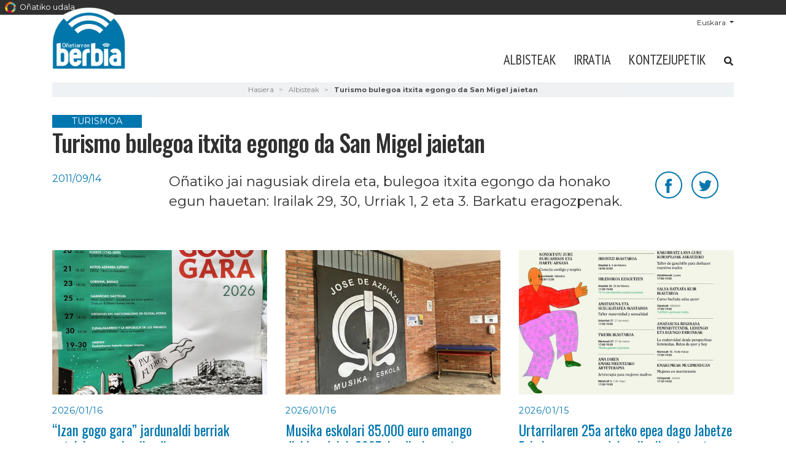

--- FILE ---
content_type: text/html;charset=utf-8
request_url: https://www.xn--oati-gqa.eus/eu/berbia/albisteak/turismo-bulegoa-itxita-egongo-da-san-migel-jaietan
body_size: 9354
content:
<!DOCTYPE html>
<html xmlns="http://www.w3.org/1999/xhtml" lang="eu" xml:lang="eu">

<head><meta http-equiv="Content-Type" content="text/html; charset=UTF-8" />
  <!-- Required meta tags -->
  <script id="Cookiebot" src="https://consent.cookiebot.com/uc.js" data-cbid="54d7f49d-fd5b-451b-b5f8-a716204faf84" data-blockingmode="auto" type="text/javascript" data-culture="eu"></script>

  <meta charset="utf-8" />
  <meta name="viewport" content="width=device-width, initial-scale=1, shrink-to-fit=no" />


  <link rel="apple-touch-icon" sizes="57x57" href="/++theme++oinati-theme/img/favicon/apple-icon-57x57.png" />
  <link rel="apple-touch-icon" sizes="60x60" href="/++theme++oinati-theme/img/favicon/apple-icon-60x60.png" />
  <link rel="apple-touch-icon" sizes="72x72" href="/++theme++oinati-theme/img/favicon/apple-icon-72x72.png" />
  <link rel="apple-touch-icon" sizes="76x76" href="/++theme++oinati-theme/img/favicon/apple-icon-76x76.png" />
  <link rel="apple-touch-icon" sizes="114x114" href="/++theme++oinati-theme/img/favicon/apple-icon-114x114.png" />
  <link rel="apple-touch-icon" sizes="120x120" href="/++theme++oinati-theme/img/favicon/apple-icon-120x120.png" />
  <link rel="apple-touch-icon" sizes="144x144" href="/++theme++oinati-theme/img/favicon/apple-icon-144x144.png" />
  <link rel="apple-touch-icon" sizes="152x152" href="/++theme++oinati-theme/img/favicon/apple-icon-152x152.png" />
  <link rel="apple-touch-icon" sizes="180x180" href="/++theme++oinati-theme/img/favicon/apple-icon-180x180.png" />
  <link rel="icon" type="image/png" sizes="192x192" href="/++theme++oinati-theme/img/favicon/android-icon-192x192.png" />
  <link rel="icon" type="image/png" sizes="32x32" href="/++theme++oinati-theme/img/favicon/favicon-32x32.png" />
  <link rel="icon" type="image/png" sizes="96x96" href="/++theme++oinati-theme/img/favicon/favicon-96x96.png" />
  <link rel="icon" type="image/png" sizes="16x16" href="/++theme++oinati-theme/img/favicon/favicon-16x16.png" />
  <link rel="manifest" href="/++theme++oinati-theme/img/favicon/manifest.json" />
  <meta name="msapplication-TileColor" content="#ffffff" />
  <meta name="msapplication-TileImage" content="/ms-icon-144x144.png" />
  <meta name="theme-color" content="#ffffff" />

  <link rel="preconnect" href="https://fonts.gstatic.com" crossorigin="" />
  <link href="https://fonts.googleapis.com/css2?family=PT+Sans+Narrow:wght@400;700&amp;display=swap" rel="preload" as="style" />
  <link href="https://fonts.googleapis.com/css2?family=PT+Sans+Narrow:wght@400;700&amp;display=swap" rel="stylesheet" />
  <link href="https://fonts.googleapis.com/css2?family=PT+Sans:ital,wght@0,400;0,700;1,400;1,700&amp;display=swap" rel="preload" as="style" />
  <link href="https://fonts.googleapis.com/css2?family=PT+Sans:ital,wght@0,400;0,700;1,400;1,700&amp;display=swap" rel="stylesheet" />
  <link href="https://fonts.googleapis.com/css2?family=Lora&amp;display=swap" rel="preload" as="style" />
  <link href="https://fonts.googleapis.com/css2?family=Lora&amp;display=swap" rel="stylesheet" />
  <link href="https://fonts.googleapis.com/css2?family=Oswald:wght@300;400;500;600;700&amp;display=swap" rel="preload" as="style" />
  <link href="https://fonts.googleapis.com/css2?family=Oswald:wght@300;400;500;600;700&amp;display=swap" rel="stylesheet" />
  <link href="https://fonts.googleapis.com/css2?family=Montserrat:wght@300;400;500;600;700&amp;display=swap" rel="preload" as="style" />
  <link href="https://fonts.googleapis.com/css2?family=Montserrat:wght@300;400;500;600;700&amp;display=swap" rel="stylesheet" />
  <!--Roboto eta Alegreya Emakumeen etxerako-->
  <link href="https://fonts.googleapis.com/css2?family=Alegreya:ital,wght@0,400..900;1,400..900&amp;family=Roboto:ital,wght@0,100;0,300;0,400;0,500;0,700;0,900;1,100;1,300;1,400;1,500;1,700;1,900&amp;display=swap" rel="stylesheet" />

  <link rel="stylesheet" href="https://use.fontawesome.com/releases/v5.3.1/css/all.css" integrity="sha384-mzrmE5qonljUremFsqc01SB46JvROS7bZs1IO2EmfFsd15uHvIt+Y8vEf7N7fWAU" crossorigin="anonymous" />
  <link rel="stylesheet" href="/++theme++oinati-theme/css/app.css?v=69305sfsdsseded12sswggfedf2f07b" />
  <link rel="stylesheet" href="/++theme++oinati-theme/css/aurrekontuakplone.css?v=1393052eb8s4a1b45f04cced14d876311sdf5445fa67b" />
  <link rel="stylesheet" href="/++theme++oinati-theme/css/botazioa.css?v=139305sdf2eb8876sdse3115445fa67b" />
  <title>Turismo bulegoa itxita egongo da San Migel jaietan — Berbia</title><title></title>


<meta name="twitter:card" content="summary" /><meta property="og:site_name" content="Oñatiko Udala" /><meta property="og:title" content="Turismo bulegoa itxita egongo da San Migel jaietan" /><meta property="og:type" content="website" /><meta property="og:description" content="Oñatiko jai nagusiak direla eta, bulegoa itxita egongo da honako egun hauetan: Irailak 29, 30, Urriak 1, 2 eta 3. Barkatu eragozpenak." /><meta property="og:url" content="https://www.xn--oati-gqa.eus/eu/berbia/albisteak/turismo-bulegoa-itxita-egongo-da-san-migel-jaietan" /><meta property="og:image" content="https://www.xn--oati-gqa.eus/@@site-logo/logo.png" /><meta property="og:image:type" content="image/png" /><meta name="description" content="Oñatiko jai nagusiak direla eta, bulegoa itxita egongo da honako egun hauetan: Irailak 29, 30, Urriak 1, 2 eta 3. Barkatu eragozpenak." /><meta name="DC.description" content="Oñatiko jai nagusiak direla eta, bulegoa itxita egongo da honako egun hauetan: Irailak 29, 30, Urriak 1, 2 eta 3. Barkatu eragozpenak." /><meta name="keywords" content="turismoa" /><meta name="DC.subject" content="turismoa" /><meta name="DC.date.created" content="2020-09-04T17:32:28+01:00" /><meta name="DC.date.modified" content="2021-02-15T11:11:09+01:00" /><meta name="DC.type" content="Albistea" /><meta name="DC.format" content="text/plain" /><meta name="DC.language" content="eu" /><meta name="DC.date.valid_range" content="2011/09/14 - " /><meta name="viewport" content="width=device-width, initial-scale=1" /><meta name="generator" content="Plone - http://plone.com" /><link rel="search" href="https://www.xn--oati-gqa.eus/eu/berbia/@@search" title="Bilatu webgunean" /><link rel="canonical" href="https://www.xn--oati-gqa.eus/eu/berbia/albisteak/turismo-bulegoa-itxita-egongo-da-san-migel-jaietan" /></head>

<body id="visual-portal-wrapper" class="frontend icons-on issubsite portaltype-news-item section-albisteak site-berbia subsection-turismo-bulegoa-itxita-egongo-da-san-migel-jaietan subsite-berbia template-newsitem_view thumbs-on userrole-anonymous viewpermission-view" dir="ltr" data-base-url="https://www.xn--oati-gqa.eus/eu/berbia/albisteak/turismo-bulegoa-itxita-egongo-da-san-migel-jaietan" data-view-url="https://www.xn--oati-gqa.eus/eu/berbia/albisteak/turismo-bulegoa-itxita-egongo-da-san-migel-jaietan" data-portal-url="https://www.xn--oati-gqa.eus" data-i18ncatalogurl="https://www.xn--oati-gqa.eus/plonejsi18n" data-pat-plone-modal="{&quot;actionOptions&quot;: {&quot;displayInModal&quot;: false}}" data-pat-pickadate="{&quot;date&quot;: {&quot;selectYears&quot;: 200}, &quot;time&quot;: {&quot;interval&quot;: 5 } }"><div id="top-microsite"><a href="/eu"><img src="/++theme++oinati-theme/img/favicon.png" /> Oñatiko udala</a></div><div class="header-wrapper">
    <header id="headersubsite" class="container">
      <div class="d-lg-flex justify-content-between">

        <div id="logo" class="d-none d-lg-block">
          <a href="https://www.xn--oati-gqa.eus/eu/berbia">
            <img src="https://www.xn--oati-gqa.eus/eu/berbia/@@images/2b56302c-84bd-40a8-9f85-465dafba26ea.png" alt="Berbia logoa" />
          </a>
        </div>
        <div class="text-right">
          <div id="languageselector" class="align-self-center text-right d-none d-lg-block">
  <div class="dropdown">
    
      
        
          <a class="dropdown-toggle" href="#" role="button" id="dropdownMenuLink" data-toggle="dropdown" aria-haspopup="true" aria-expanded="false">
            Euskara
          </a>
        
        
        
      
    
      
        
        
        
      
    
    <div class="dropdown-menu" aria-labelledby="dropdownMenuLink" x-placement="bottom-start" style="&#10;        position: absolute;&#10;        transform: translate3d(1063px, 37px, 0px);&#10;        top: 0px;&#10;        left: 0px;&#10;        will-change: transform;&#10;      ">
      
        
      
        
          <a class="dropdown-item" href="https://www.xn--oati-gqa.eus/@@multilingual-selector/da632ea620804b06aa1b6e1198bd2927/es?set_language=es" title="Español">Español</a>
        
      
    </div>
  </div>
</div>
          <nav id="mainmenu" class="navbar navbar-expand-lg p-0 mt-lg-4 position-static">
    <a class="navbar-brand d-lg-none" href="https://www.xn--oati-gqa.eus/eu/berbia">
        <img src="https://www.xn--oati-gqa.eus/eu/berbia/@@images/2b56302c-84bd-40a8-9f85-465dafba26ea.png" />
    </a>
    <button class="navbar-toggler" type="button" data-toggle="collapse" data-target="#navbarSupportedContent" aria-controls="navbarSupportedContent" aria-expanded="false" aria-label="Toggle navigation">
        <span class="navbar-toggler-icon">
            <img src="/++theme++oinati-theme/img/i_menu.svg" />
        </span>
    </button>

    <div class="collapse navbar-collapse" id="navbarSupportedContent">
        <ul class="navbar-nav mr-auto text-left">
            
                <li class="nav-item">
                    <a class="nav-link text-uppercase" href="https://www.xn--oati-gqa.eus/eu/berbia/albisteak">Albisteak</a>
                </li>
                
            
                <li class="nav-item">
                    <a class="nav-link text-uppercase" href="https://www.xn--oati-gqa.eus/eu/berbia/irratia">Irratia</a>
                </li>
                
            
                <li class="nav-item">
                    <a class="nav-link text-uppercase" href="https://www.xn--oati-gqa.eus/eu/berbia/kontzejupetik-aldizkaria">Kontzejupetik</a>
                </li>
                
            

            <li class="nav-item nav-search-link">
                <a class="nav-link text-uppercase" href="https://www.xn--oati-gqa.eus/eu/berbia/@@search">
                    <svg width="16" height="16" viewbox="0 0 16 16" fill="none" xmlns="http://www.w3.org/2000/svg">
                        <path d="M14.7949 13.8535C15.0586 14.1465 15.0586 14.5859 14.7656 14.8496L13.9453 15.6699C13.6816 15.9629 13.2422 15.9629 12.9492 15.6699L10.0488 12.7695C9.90234 12.623 9.84375 12.4473 9.84375 12.2715V11.7734C8.78906 12.5938 7.5 13.0625 6.09375 13.0625C2.72461 13.0625 0 10.3379 0 6.96875C0 3.62891 2.72461 0.875 6.09375 0.875C9.43359 0.875 12.1875 3.62891 12.1875 6.96875C12.1875 8.4043 11.6895 9.69336 10.8984 10.7188H11.3672C11.543 10.7188 11.7188 10.8066 11.8652 10.9238L14.7949 13.8535ZM6.09375 10.7188C8.14453 10.7188 9.84375 9.04883 9.84375 6.96875C9.84375 4.91797 8.14453 3.21875 6.09375 3.21875C4.01367 3.21875 2.34375 4.91797 2.34375 6.96875C2.34375 9.04883 4.01367 10.7188 6.09375 10.7188Z" fill="#333333"></path>
                        <path d="M14.7949 13.8535C15.0586 14.1465 15.0586 14.5859 14.7656 14.8496L13.9453 15.6699C13.6816 15.9629 13.2422 15.9629 12.9492 15.6699L10.0488 12.7695C9.90234 12.623 9.84375 12.4473 9.84375 12.2715V11.7734C8.78906 12.5938 7.5 13.0625 6.09375 13.0625C2.72461 13.0625 0 10.3379 0 6.96875C0 3.62891 2.72461 0.875 6.09375 0.875C9.43359 0.875 12.1875 3.62891 12.1875 6.96875C12.1875 8.4043 11.6895 9.69336 10.8984 10.7188H11.3672C11.543 10.7188 11.7188 10.8066 11.8652 10.9238L14.7949 13.8535ZM6.09375 10.7188C8.14453 10.7188 9.84375 9.04883 9.84375 6.96875C9.84375 4.91797 8.14453 3.21875 6.09375 3.21875C4.01367 3.21875 2.34375 4.91797 2.34375 6.96875C2.34375 9.04883 4.01367 10.7188 6.09375 10.7188Z" fill="black" fill-opacity="0.2"></path>
                    </svg>
                </a>
            </li>

            <li class="nav-item dropdown d-lg-none mobile-language">
                
                    <a class="nav-link text-uppercase dropdown-toggle" href="#" id="navbarDropdownLanguage" role="button" data-toggle="dropdown" aria-haspopup="true" aria-expanded="false">Euskara</a>
                
                    
                

                <div class="dropdown-menu" aria-labelledby="navbarDropdownLanguage">
                    
                        
                    
                        <a class="dropdown-item" title="Español" href="https://www.xn--oati-gqa.eus/@@multilingual-selector/da632ea620804b06aa1b6e1198bd2927/es?set_language=es">Español</a>
                    
                </div>
            </li>
        </ul>
    </div>
</nav>
        </div>


      </div>
    </header>
  </div><div id="portal-breadcrumbs" class="d-none d-sm-block small">
    <div class="container">
      <ol aria-labelledby="breadcrumbs-you-are-here" class="breadcrumb">
        <li id="breadcrumbs-home" class="breadcrumb-item">
          <a href="https://www.xn--oati-gqa.eus/eu/berbia">Hasiera</a>
        </li>
        <li class="breadcrumb-item" id="breadcrumbs-1">
          
            <a href="https://www.xn--oati-gqa.eus/eu/berbia/albisteak">Albisteak</a>
            
          
        </li>
        <li class="breadcrumb-item" id="breadcrumbs-2">
          
            
            <span id="breadcrumbs-current">Turismo bulegoa itxita egongo da San Migel jaietan</span>
          
        </li>
      </ol>
    </div>
  </div><div id="global_statusmessage" class="container">
      
      <div>
      </div>
    </div><main id="content">
        <div class="container">
            <header id="header-container" class="row">
                <div class="col-sm-12">
                    <div class="news-type mt-3">turismoa</div>
                    <h1 class="documentFirstHeading">Turismo bulegoa itxita egongo da San Migel jaietan</h1>
                </div>
            </header>
            <div id="column-content">
                <div class="row">
                    <div class="col-sm-2">
                        <span class="documentPublished">2011/09/14</span>
                    </div>
                    <div class="col-sm-10">
                        <div id="news-container">
                            <div class="row">
                                <div class="col-sm-10">
                                   <section id="content-core" class="mb-lg-5">
                                        
                                        <div class="documentDescription description mb-3">Oñatiko jai nagusiak direla eta, bulegoa itxita egongo da honako egun hauetan: Irailak 29, 30, Urriak 1, 2 eta 3. Barkatu eragozpenak.</div>
                                        <div id="parent-fieldname-text" class=""></div>
                                    </section>
                                </div>
                                <div class="col-sm-2 d-none d-sm-block">
                                    <ul class="share list-unstyled" data-spy="affix">
                                        <li class="mb-3">
                                          <a class="addthis_button_facebook at300b" target="_blank" title="Send to Facebook" href="http://www.facebook.com/sharer.php?u=https://www.xn--oati-gqa.eus/eu/berbia/albisteak/turismo-bulegoa-itxita-egongo-da-san-migel-jaietan">
                                            <img src="/++theme++oinati-theme/img/facebook_color.svg" />
                                          </a>
                                        </li>
                                        <li>
                                          <a class="addthis_button_twitter at300b" target="_blank" title="Send to Twitter" href="https://twitter.com/intent/tweet?text=Turismo bulegoa itxita egongo da San Migel jaietan&#10;                                                https://www.xn--oati-gqa.eus/eu/berbia/albisteak/turismo-bulegoa-itxita-egongo-da-san-migel-jaietan">
                                            <img src="/++theme++oinati-theme/img/twitter_color.svg" />
                                          </a>
                                        </li>
                                    </ul>
                                </div>
                            </div>
                        </div>
                    </div>
                </div>
            </div>
        </div>
        <section id="related-news" class="mb-5">
          <div class="container">
              
          <div class="row my-3">
              <div class="col-md-4">
                  <div class="news-card mb-5">
                      <div class="news-image mb-3">
                          <picture class="card-img-top">
                              <source media="(min-width: 320px)" srcset="https://www.xn--oati-gqa.eus/eu/berbia/albisteak/201cizan-gogo-gara201d-jardunaldi-berriak-astelehenean-hasiko-dira/@@images/7d2de617-5237-42c5-aa69-0e93f66f2191.jpeg"></source>
                              <img alt="“Izan gogo gara” jardunaldi berriak astelehenean hasiko dira" src="https://www.xn--oati-gqa.eus/eu/berbia/albisteak/201cizan-gogo-gara201d-jardunaldi-berriak-astelehenean-hasiko-dira/@@images/7d2de617-5237-42c5-aa69-0e93f66f2191.jpeg" title="“Izan gogo gara” jardunaldi berriak astelehenean hasiko dira" />
                          </picture>
                          
                      </div>
                          <span class="news-date">2026/01/16</span>
                          <h4 class="news-title"><a href="https://www.xn--oati-gqa.eus/eu/berbia/albisteak/201cizan-gogo-gara201d-jardunaldi-berriak-astelehenean-hasiko-dira">“Izan gogo gara” jardunaldi berriak astelehenean hasiko dira</a></h4>
                  </div>
              </div>
              <div class="col-md-4">
                  <div class="news-card mb-5">
                      <div class="news-image mb-3">
                          <picture class="card-img-top">
                              <source media="(min-width: 320px)" srcset="https://www.xn--oati-gqa.eus/eu/berbia/albisteak/musika-eskolari-85-000-euro-emango-dizkio-udalak-2025eko-dirulaguntzaren-bigarren-zatiaren-ordainketa-kontzeptuan/@@images/584a35b8-9cfa-4c7e-8d18-8b1b54294b6a.jpeg"></source>
                              <img alt="Musika eskolari 85.000 euro emango dizkio udalak 2025eko dirulaguntzaren bigarren zatiaren ordainketa kontzeptuan" src="https://www.xn--oati-gqa.eus/eu/berbia/albisteak/musika-eskolari-85-000-euro-emango-dizkio-udalak-2025eko-dirulaguntzaren-bigarren-zatiaren-ordainketa-kontzeptuan/@@images/584a35b8-9cfa-4c7e-8d18-8b1b54294b6a.jpeg" title="Musika eskolari 85.000 euro emango dizkio udalak 2025eko dirulaguntzaren bigarren zatiaren ordainketa kontzeptuan" />
                          </picture>
                          
                      </div>
                          <span class="news-date">2026/01/16</span>
                          <h4 class="news-title"><a href="https://www.xn--oati-gqa.eus/eu/berbia/albisteak/musika-eskolari-85-000-euro-emango-dizkio-udalak-2025eko-dirulaguntzaren-bigarren-zatiaren-ordainketa-kontzeptuan">Musika eskolari 85.000 euro emango dizkio udalak 2025eko dirulaguntzaren bigarren zatiaren ordainketa kontzeptuan</a></h4>
                  </div>
              </div>
              <div class="col-md-4">
                  <div class="news-card mb-5">
                      <div class="news-image mb-3">
                          <picture class="card-img-top">
                              <source media="(min-width: 320px)" srcset="https://www.xn--oati-gqa.eus/eu/berbia/albisteak/urtarrilaren-25a-arteko-epea-dago-jabetze-eskolaren-negu-udaberriko-ikastaroetan-izena-emateko/@@images/47e36755-138d-4cf9-882b-ef698cc989b8.jpeg"></source>
                              <img alt="Urtarrilaren 25a arteko epea dago Jabetze Eskolaren negu-udaberriko ikastaroetan izena emateko" src="https://www.xn--oati-gqa.eus/eu/berbia/albisteak/urtarrilaren-25a-arteko-epea-dago-jabetze-eskolaren-negu-udaberriko-ikastaroetan-izena-emateko/@@images/47e36755-138d-4cf9-882b-ef698cc989b8.jpeg" title="Urtarrilaren 25a arteko epea dago Jabetze Eskolaren negu-udaberriko ikastaroetan izena emateko" />
                          </picture>
                          
                      </div>
                          <span class="news-date">2026/01/15</span>
                          <h4 class="news-title"><a href="https://www.xn--oati-gqa.eus/eu/berbia/albisteak/urtarrilaren-25a-arteko-epea-dago-jabetze-eskolaren-negu-udaberriko-ikastaroetan-izena-emateko">Urtarrilaren 25a arteko epea dago Jabetze Eskolaren negu-udaberriko ikastaroetan izena emateko</a></h4>
                  </div>
              </div>
          </div>
  
          </div>
      </section>
  
      <section id="boletin-harpidetza" class="mt-5">
          <div class="container d-flex justify-content-end">
              <div class="harpidetu text-center">
                  <img src="/++theme++oinati-theme/img/i_harpidetu.png" class="icon" />
                  <h3>Harpidetu boletinera</h3>
                  <p>Jaso emailez Oñatiko albisteak astean behin!</p>
                  <form action="//eus.us10.list-manage.com/subscribe/post?u=6aaecd90835ee7b087f471b51&amp;id=00d1434d7f" method="post" target="popupwindow" class="form validate">
                      <div class="form-group">
                          <input type="email" name="email" class="form-control" placeholder="Eposta" />
                          <button type="submit" value="Subscribe" class="btn btn-inverse">Harpidetu</button>
                      </div>
                  </form>
          </div>
      
    
  
        

        

<!--                 <metal:sub define-slot="sub" tal:content="nothing">
                   This slot is here for backwards compatibility only.
                   Don't use it in your custom templates.
                </metal:sub> -->
      </div>

      
      <footer>
        <div id="viewlet-below-content">


</div>
      </footer>
    </section></main><div class="d-sm-none navbar-fixed-bottom" id="mobile-share-wrapper" style="display: none;">
  <div class="container">
    <div class="row">
      <ul class="mobile-share">
        <li class="facebooklink">
          <a class="addthis_button_facebook at300b" target="_blank" title="Send to Facebook" href="https://www.facebook.com/sharer.php?u=https://www.xn--oati-gqa.eus/eu/berbia/albisteak/turismo-bulegoa-itxita-egongo-da-san-migel-jaietan">
            <svg id="facebook_icon" height="40px" width="40px" enable-background="new 0 0 48 48" version="1.1" viewbox="0 0 48 48" xml:space="preserve" xmlns="http://www.w3.org/2000/svg" xmlns:xlink="http://www.w3.org/1999/xlink">
              <path d="M29.9,19.5h-4v-2.6c0-1,0.7-1.2,1.1-1.2c0.5,0,2.8,0,2.8,0v-4.4l-3.9,0c-4.4,0-5.3,3.3-5.3,5.3v2.9h-2.5V24  h2.5c0,5.8,0,12.7,0,12.7h5.3c0,0,0-7,0-12.7h3.6L29.9,19.5z" fill="#FFFFFF"></path>
            </svg>
          </a>
        </li>
        <li class="twitterlink">
          <a class="addthis_button_twitter at300b" target="_blank" title="Send to Twitter" href="https://twitter.com/intent/tweet?text=Turismo bulegoa itxita egongo da San Migel jaietan https://www.xn--oati-gqa.eus/eu/berbia/albisteak/turismo-bulegoa-itxita-egongo-da-san-migel-jaietan">
            <svg id="twitter_icon" height="40px" width="40px" version="1.1" viewbox="0 0 112.197 112.197" xml:space="preserve" xmlns="http://www.w3.org/2000/svg" xmlns:xlink="http://www.w3.org/1999/xlink">
              <path d="M90.461,40.316c-2.404,1.066-4.99,1.787-7.702,2.109c2.769-1.659,4.894-4.284,5.897-7.417    c-2.591,1.537-5.462,2.652-8.515,3.253c-2.446-2.605-5.931-4.233-9.79-4.233c-7.404,0-13.409,6.005-13.409,13.409    c0,1.051,0.119,2.074,0.349,3.056c-11.144-0.559-21.025-5.897-27.639-14.012c-1.154,1.98-1.816,4.285-1.816,6.742    c0,4.651,2.369,8.757,5.965,11.161c-2.197-0.069-4.266-0.672-6.073-1.679c-0.001,0.057-0.001,0.114-0.001,0.17    c0,6.497,4.624,11.916,10.757,13.147c-1.124,0.308-2.311,0.471-3.532,0.471c-0.866,0-1.705-0.083-2.523-0.239    c1.706,5.326,6.657,9.203,12.526,9.312c-4.59,3.597-10.371,5.74-16.655,5.74c-1.08,0-2.15-0.063-3.197-0.188    c5.931,3.806,12.981,6.025,20.553,6.025c24.664,0,38.152-20.432,38.152-38.153c0-0.581-0.013-1.16-0.039-1.734    C86.391,45.366,88.664,43.005,90.461,40.316L90.461,40.316z" style="fill: #f1f2f2;"></path>
            </svg>
          </a>
        </li>
        <li class="whatsapplink">
          <a class="addthis_button_whatsapp at300b" href="whatsapp://send?text=Turismo bulegoa itxita egongo da San Migel jaietan-https://www.xn--oati-gqa.eus/eu/berbia/albisteak/turismo-bulegoa-itxita-egongo-da-san-migel-jaietan">
            <svg id="whatsapp_icon" height="40px" width="40px" version="1.1" viewbox="0 0 60 60" xmlns="http://www.w3.org/2000/svg" xmlns:sketch="http://www.bohemiancoding.com/sketch/ns" xmlns:xlink="http://www.w3.org/1999/xlink">
              <title></title>
              <defs></defs>
              <path d="M30.0712615,46.2210462 C27.2108308,46.2210462 24.5235692,45.4899692 22.1856,44.2068923 L13.1538462,47.0769231 L16.0980923,38.3918769 C14.6130462,35.9523692 13.7575385,33.0915692 13.7575385,30.0336 C13.7575385,21.0934154 21.0612923,13.8461538 30.0716308,13.8461538 C39.0808615,13.8461538 46.3846154,21.0934154 46.3846154,30.0336 C46.3846154,38.9737846 39.0812308,46.2210462 30.0712615,46.2210462 Z M30.0712615,16.4241231 C22.5079385,16.4241231 16.3558154,22.5293538 16.3558154,30.0336 C16.3558154,33.0114462 17.3265231,35.7692308 18.9681231,38.0130462 L17.2548923,43.0670769 L22.5252923,41.3918769 C24.6912,42.8137846 27.2854154,43.6430769 30.0712615,43.6430769 C37.6334769,43.6430769 43.7867077,37.5382154 43.7867077,30.0339692 C43.7867077,22.5297231 37.6334769,16.4241231 30.0712615,16.4241231 L30.0712615,16.4241231 Z M38.3088,33.7617231 C38.2083692,33.5966769 37.9417846,33.4969846 37.5426462,33.2987077 C37.1424,33.1004308 35.1758769,32.1400615 34.8099692,32.0082462 C34.4429538,31.8760615 34.176,31.8092308 33.9097846,32.2065231 C33.6435692,32.6038154 32.8770462,33.4969846 32.6433231,33.7617231 C32.4099692,34.0268308 32.1769846,34.0600615 31.7771077,33.8614154 C31.3776,33.6631385 30.0889846,33.2440615 28.5611077,31.8923077 C27.3725538,30.8407385 26.5698462,29.5425231 26.3368615,29.1448615 C26.1035077,28.7479385 26.3121231,28.5334154 26.5122462,28.3358769 C26.6920615,28.1579077 26.9121231,27.8724923 27.1122462,27.6409846 C27.3123692,27.4091077 27.3788308,27.2440615 27.5117538,26.9789538 C27.6454154,26.7142154 27.5785846,26.4827077 27.4785231,26.2836923 C27.3784615,26.0854154 26.5783385,24.1329231 26.2452923,23.3383385 C25.9122462,22.5444923 25.5795692,22.6766769 25.3458462,22.6766769 C25.1124923,22.6766769 24.8459077,22.6434462 24.5793231,22.6434462 C24.3127385,22.6434462 23.8792615,22.7427692 23.5126154,23.1396923 C23.1463385,23.5369846 22.1136,24.4969846 22.1136,26.4491077 C22.1136,28.4016 23.5458462,30.288 23.7463385,30.5523692 C23.9460923,30.8167385 26.5118769,34.9536 30.5767385,36.5424 C34.6430769,38.1308308 34.6430769,37.6009846 35.3763692,37.5348923 C36.1085538,37.4688 37.7412923,36.5752615 38.0754462,35.6488615 C38.4081231,34.7217231 38.4081231,33.9271385 38.3088,33.7617231 L38.3088,33.7617231 Z" fill="#FFFFFF"></path>
            </svg>
          </a>
        </li>
        <li class="telegramapplink">
          <a href="tg://msg?text=Turismo bulegoa itxita egongo da San Migel jaietan https://www.xn--oati-gqa.eus/eu/berbia/albisteak/turismo-bulegoa-itxita-egongo-da-san-migel-jaietan">
            <svg enable-background="new 0 0 100 100" height="40px" width="40px" id="Layer_1" version="1.1" viewbox="0 0 100 100" xml:space="preserve" xmlns="http://www.w3.org/2000/svg" xmlns:xlink="http://www.w3.org/1999/xlink">
              <g>
                <path clip-rule="evenodd" d="M51.474,60.754c-1.733,1.688-3.451,3.348-5.153,5.021   c-0.595,0.586-1.264,0.91-2.118,0.865c-0.583-0.031-0.909-0.287-1.088-0.84c-1.304-4.047-2.627-8.084-3.924-12.135   c-0.126-0.393-0.312-0.584-0.71-0.707c-3.072-0.938-6.138-1.898-9.199-2.871c-0.471-0.15-0.946-0.346-1.353-0.623   c-0.629-0.426-0.721-1.121-0.157-1.621c0.521-0.461,1.143-0.863,1.789-1.119c3.755-1.488,7.53-2.928,11.299-4.381   c9.565-3.693,19.13-7.383,28.696-11.076c1.819-0.703,3.217,0.287,3.028,2.254c-0.121,1.258-0.447,2.496-0.71,3.738   c-2.077,9.807-4.156,19.615-6.244,29.42c-0.496,2.328-2.131,2.936-4.047,1.523c-3.209-2.365-6.415-4.738-9.622-7.107   C51.808,60.984,51.649,60.877,51.474,60.754z M44.271,63.732c0.036-0.01,0.072-0.02,0.108-0.029   c0.02-0.092,0.049-0.182,0.057-0.273c0.206-2.223,0.424-4.445,0.603-6.672c0.04-0.496,0.21-0.848,0.583-1.182   c2.958-2.645,5.898-5.307,8.844-7.963c3.261-2.941,6.523-5.879,9.772-8.832c0.201-0.182,0.285-0.492,0.423-0.744   c-0.306-0.033-0.634-0.156-0.912-0.084c-0.379,0.098-0.738,0.318-1.076,0.531c-7.197,4.533-14.388,9.074-21.59,13.598   c-0.407,0.256-0.483,0.473-0.328,0.92c0.531,1.525,1.014,3.064,1.515,4.6C42.937,59.646,43.604,61.689,44.271,63.732z" fill="#FFFFFF" fill-rule="evenodd"></path>
              </g>
            </svg>
          </a>
        </li>
      </ul>
    </div>
  </div>
</div><footer id="mainfooter" class="bg-secondary py-4">
    <div class="container d-flex flex-column flex-sm-row justify-content-sm-between">

      <div class="footer-info">
    
        <p class="text-white m-0">
            <strong>Oñatiko Udala</strong><br />
            Foruen Enparantza, 1 <br />
            20560 Oñati<br />
            <span class="d-none d-sm-block">Tel: 943 78 04 11</span>
            <a href="tel://943780411" class="d-sm-none text-white">Tel: 943 78 04 11</a>
        </p>
    
    
</div>

      <div class="d-flex flex-column justify-content-between align-items-sm-end">
        <div class="social-links my-3 m-md-0">
    
</div>
        <ul id="portal-siteactions" class="list-inline site-actions m-0">

    <li class="list-inline-item" id="siteaction-sitemap"><a href="https://www.xn--oati-gqa.eus/eu/berbia/sitemap" class="text-white" title="Web mapa">Web mapa</a></li>
    <li class="list-inline-item" id="siteaction-accessibility"><a href="https://www.xn--oati-gqa.eus/eu/berbia/accessibility-info" class="text-white" title="Irisgarritasuna">Irisgarritasuna</a></li>
    <li class="list-inline-item" id="siteaction-copy_of_contact"><a href="https://www.xn--oati-gqa.eus/eu/berbia/lege-oharra" class="text-white" title="Lege oharra">Lege oharra</a></li>
    <li class="list-inline-item" id="siteaction-copy3_of_contact"><a href="https://www.xn--oati-gqa.eus/eu/berbia/cookie-politika" class="text-white" title="Cookie politika">Cookie politika</a></li>
    <li class="list-inline-item" id="siteaction-copy5_of_contact"><a href="https://whistleblowersoftware.com/secure/barneinformaziosistema" class="text-white" title="Barruko informazio kanala">Barruko informazio kanala</a></li>
</ul>
      </div>
    </div>
  </footer><div id="footer-javascript">
    <!-- Optional JavaScript -->
    <!-- jQuery first, then Popper.js, then Bootstrap JS -->
    <script src="/++theme++oinati-theme/js/app.js?v=b4bfa7e2ef9ec63d95fb2adce96fc729"></script>
  <script type="text/javascript">  var _gaq = _gaq || [];  _gaq.push(['_setAccount', 'UA-264037-8']);  _gaq.push(['_trackPageview']);  (function() {    var ga = document.createElement('script'); ga.type = 'text/javascript'; ga.async = true;    ga.src = ('https:' == document.location.protocol ? 'https://ssl' : 'http://www') + '.google-analytics.com/ga.js';    var s = document.getElementsByTagName('script')[0]; s.parentNode.insertBefore(ga, s);  })();</script>


<!-- Google tag (gtag.js) -->
<script async="" src="https://www.googletagmanager.com/gtag/js?id=G-FX63K35SHY"></script>
<script>
  window.dataLayer = window.dataLayer || [];
  function gtag(){dataLayer.push(arguments);}
  gtag('js', new Date());

  gtag('config', 'G-FX63K35SHY');
</script></div></body>

</html>